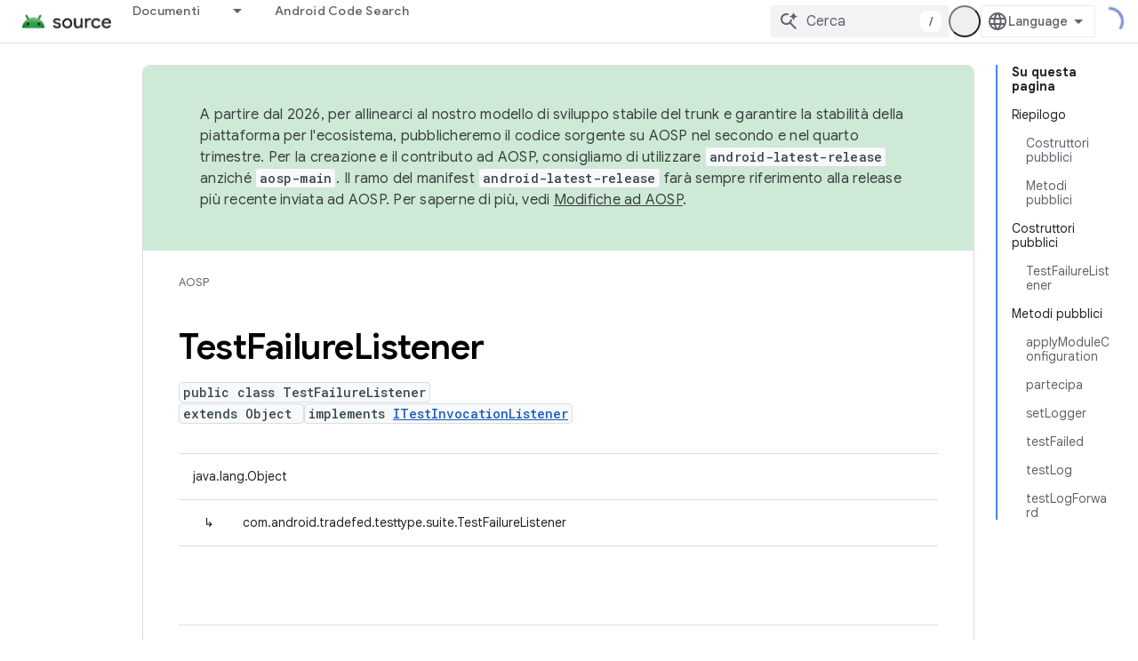

--- FILE ---
content_type: text/javascript
request_url: https://www.gstatic.cn/devrel-devsite/prod/v6dcfc5a6ab74baade852b535c8a876ff20ade102b870fd5f49da5da2dbf570bd/js/devsite_devsite_language_selector_module__it.js
body_size: -854
content:
(function(_ds){var window=this;var Eua=_ds.KA([":host{display:block;position:relative}*{-moz-box-sizing:border-box;box-sizing:border-box}[hidden]{display:none}button{-webkit-box-align:center;-moz-box-align:center;-ms-flex-align:center;-webkit-align-items:center;align-items:center;-moz-appearance:none;-webkit-appearance:none;background-color:var(--devsite-select-background-color,var(--devsite-background-1));border:var(--devsite-select-border,var(--devsite-secondary-border));border-radius:var(--devsite-select-border-radius);box-shadow:none;color:var(--devsite-select-color,var(--devsite-primary-text-color));cursor:pointer;display:-webkit-box;display:-webkit-flex;display:-moz-box;display:-ms-flexbox;display:flex;font:var(--devsite-select-font,500 14px/36px var(--devsite-primary-font-family));height:36px;max-width:154px;outline:0;padding-block:0;padding-inline:11px 7px;-webkit-transition:background-color .2s;transition:background-color .2s}button:is(:hover,:focus){background:var(--devsite-select-background-color-hover,var(--devsite-background-3))}.icon-arrow,.icon-language{fill:var(--devsite-secondary-text-color);pointer-events:none}.icon-language{block-size:var(--devsite-language-selector-icon-size,24px);inline-size:var(--devsite-language-selector-icon-size,24px);margin-inline:0 8px}.label{overflow:hidden;text-overflow:ellipsis;white-space:nowrap}.icon-arrow{block-size:24px;inline-size:24px}[role=menu]{background:var(--devsite-background-1);border:var(--devsite-list-border,var(--devsite-secondary-border));border-radius:var(--devsite-list-border-radius,2px);box-shadow:0 1px 2px 0 var(--devsite-elevation-key-shadow-color),0 2px 6px 2px var(--devsite-elevation-ambient-shadow-color);inset-inline:var(--devsite-language-selector-menu-inset-inline,0 auto);max-height:304px;overflow:hidden auto;padding:8px 0;position:absolute;top:36px;-webkit-transform:var(--devsite-language-selector-menu-transform);transform:var(--devsite-language-selector-menu-transform);z-index:1}"]);var z4=function(a){a.links=[...a.querySelectorAll("a")];a.o=a.links.length-1;const b=_ds.C(),c=new URLSearchParams(b.search);c.delete("hl");for(const d of a.links){a=d.getAttribute("lang");const e=a.toLowerCase().replaceAll("_","-");_ds.rg([(0,_ds.Ag)`lang`],d,"lang",e);a!=="en"&&c.set("hl",e);b.search=c.toString();_ds.ig(d,b.href)}},Fua=async function(a){var b=await _ds.v();if(await b.getStorage().get("django_language","")){let c;if(b=(c=a.querySelector("[aria-current]"))==null?void 0:c.textContent)a.Ob=
b}else await b.getStorage().set("django_language","",b.getLocale()||"en"),(a=a.querySelector('[lang="en"]'))&&_ds.rg([(0,_ds.Ag)`aria-`],a,"aria-current","true")},A4=async function(){const a=await _ds.v(),b=await a.getStorage().get("django_language","");b&&await a.getStorage().set("language_preference","",b)},Gua=function(a){a.eventHandler.listen(document.body,"click",b=>{b.target!==a&&(a.open=!1,_ds.D(a.eventHandler))});a.eventHandler.listen(document.body,"keydown",b=>{b.key==="Escape"&&(a.open=
!1,_ds.D(a.eventHandler),a.toggle.focus())})},Hua=async function(a,b,c){a.dispatchEvent(new CustomEvent("devsite-analytics-observation",{detail:{category:"Site-Wide Custom Events",label:"Language Selector",action:`${b} to ${c}`},bubbles:!0}));a.dispatchEvent(new CustomEvent("devsite-analytics-observation-cloudtrack",{detail:{name:"change",type:"languageSelector",metadata:{"selected-language":`${c}`,"original-language":`${b}`}},bubbles:!0}))},Iua=async function(a,b){const c=b.target.getAttribute("lang");
c&&(b.stopPropagation(),await (await _ds.v()).getStorage().set("django_language","",c),(b=document.documentElement.getAttribute("lang"))&&await Hua(a,b,c),await A4(),a=new URL(_ds.xg().location.toString()),a.searchParams.delete("hl"),_ds.yg(a.toString()))},B4=class extends _ds.cC{constructor(){super(...arguments);this.eventHandler=new _ds.u;this.links=[];this.o=0;this.ariaLabel="Seleziona le preferenze relative alla lingua.";this.open=!1;this.Ob="Language"}static get styles(){return Eua}async m(){z4(this);
try{await Fua(this),await A4()}catch(a){}}async ma(){if(this.open=!this.open){await this.j;let a;(a=this.querySelector("[aria-current]"))==null||a.focus();Gua(this)}else _ds.D(this.eventHandler)}render(){return(0,_ds.M)` <button
        type="button"
        aria-controls="language-menu"
        aria-haspopup="true"
        @click="${this.ma}">
        <svg
          aria-hidden="true"
          class="icon-language"
          viewbox="0 0 24 24"
          xmlns="http://www.w3.org/2000/svg">
          <path
            d="M12 22q-2.05 0-3.875-.788-1.825-.787-3.187-2.15-1.363-1.362-2.15-3.187Q2 14.05 2 12q0-2.075.788-3.887.787-1.813 2.15-3.175Q6.3 3.575 8.125 2.787 9.95 2 12 2q2.075 0 3.887.787 1.813.788 3.175 2.151 1.363 1.362 2.15 3.175Q22 9.925 22 12q0 2.05-.788 3.875-.787 1.825-2.15 3.187-1.362 1.363-3.175 2.15Q14.075 22 12 22Zm0-2.05q.65-.9 1.125-1.875T13.9 16h-3.8q.3 1.1.775 2.075.475.975 1.125 1.875Zm-2.6-.4q-.45-.825-.787-1.713Q8.275 16.95 8.05 16H5.1q.725 1.25 1.812 2.175Q8 19.1 9.4 19.55Zm5.2 0q1.4-.45 2.487-1.375Q18.175 17.25 18.9 16h-2.95q-.225.95-.562 1.837-.338.888-.788 1.713ZM4.25 14h3.4q-.075-.5-.113-.988Q7.5 12.525 7.5 12t.037-1.012q.038-.488.113-.988h-3.4q-.125.5-.188.988Q4 11.475 4 12t.062 1.012q.063.488.188.988Zm5.4 0h4.7q.075-.5.113-.988.037-.487.037-1.012t-.037-1.012q-.038-.488-.113-.988h-4.7q-.075.5-.112.988Q9.5 11.475 9.5 12t.038 1.012q.037.488.112.988Zm6.7 0h3.4q.125-.5.188-.988Q20 12.525 20 12t-.062-1.012q-.063-.488-.188-.988h-3.4q.075.5.112.988.038.487.038 1.012t-.038 1.012q-.037.488-.112.988Zm-.4-6h2.95q-.725-1.25-1.813-2.175Q16 4.9 14.6 4.45q.45.825.788 1.712.337.888.562 1.838ZM10.1 8h3.8q-.3-1.1-.775-2.075Q12.65 4.95 12 4.05q-.65.9-1.125 1.875T10.1 8Zm-5 0h2.95q.225-.95.563-1.838.337-.887.787-1.712Q8 4.9 6.912 5.825 5.825 6.75 5.1 8Z" />
        </svg>
        <span class="label">${this.Ob}</span>
        <svg
          aria-hidden="true"
          class="icon-arrow"
          viewbox="0 0 24 24"
          xmlns="http://www.w3.org/2000/svg">
          <path d="m12 15-5-5h10Z" />
        </svg>
      </button>
      <div
        id="language-menu"
        role="menu"
        @click="${a=>void Iua(this,a)}"
        @keydown="${a=>{if(a.key==="ArrowUp"||a.key==="ArrowDown"){a.preventDefault();let b=0;const c=document.activeElement;c&&(b=this.links.indexOf(c));b=a.key==="ArrowUp"?b===0?this.o:b-1:b===this.o?0:b+1;this.links[b].focus()}}}"
        ?hidden=${!this.open}>
        <slot></slot>
      </div>`}dc(a){if(a&&(a=a.querySelector("ul"))){let b;(b=this.querySelector("ul"))==null||b.remove();this.append(a);z4(this);_ds.bB(this)}}};_ds.w([_ds.F({type:String,Aa:"aria-label",La:!0}),_ds.x("design:type",Object)],B4.prototype,"ariaLabel",void 0);_ds.w([_ds.F({type:Boolean,La:!0}),_ds.x("design:type",Object)],B4.prototype,"open",void 0);_ds.w([_ds.H(),_ds.x("design:type",Object)],B4.prototype,"Ob",void 0);
_ds.w([_ds.gt("button"),_ds.x("design:type",HTMLButtonElement)],B4.prototype,"toggle",void 0);try{customElements.define("devsite-language-selector",B4)}catch(a){console.warn("devsite.app.customElement.DevsiteLanguageSelector",a)};})(_ds_www);
